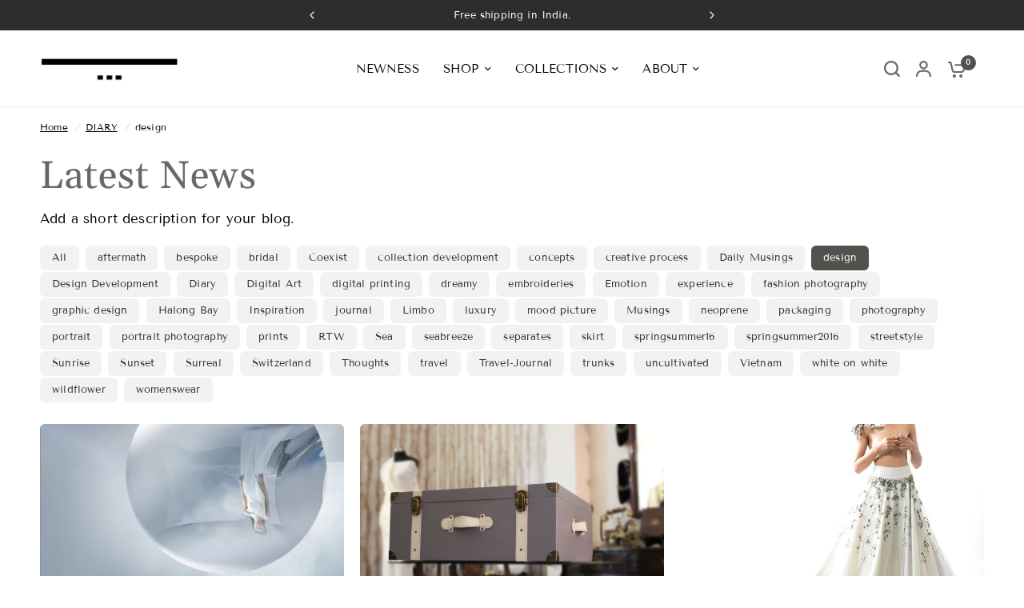

--- FILE ---
content_type: text/css
request_url: https://www.bhaavya.com/cdn/shop/t/22/assets/page-header.css?v=88125070664203455111697195896
body_size: -416
content:
.page-header--tags a{transition:all .25s cubic-bezier(.104,.204,.492,1)}.page-header--tags a{display:inline-flex;white-space:nowrap;font-size:.8125rem;padding:5px 15px;height:31px;border-radius:var(--button-border-radius, 6px);align-items:center;font-weight:500;margin:0 2px 2px 0;line-height:1;background:rgba(var(--color-body-rgb),.05);color:rgba(var(--color-body-rgb),.8)}.page-header--tags a:hover,.page-header--tags a.active{color:#fff;background:var(--color-accent)}.breadcrumbs-section+.page-header-section .page-header{padding-top:10px}.page-header{padding:25px 0}.page-header h1{margin-bottom:10px}.page-header p{margin-bottom:0}.page-header--tags{margin-top:20px}
/*# sourceMappingURL=/cdn/shop/t/22/assets/page-header.css.map?v=88125070664203455111697195896 */


--- FILE ---
content_type: text/css
request_url: https://www.bhaavya.com/cdn/shop/t/22/assets/blog.css?v=141549858732426548221697195895
body_size: 268
content:
.blog-post .featured-image img{transition:all 1s cubic-bezier(.104,.204,.492,1)}.blog-post--content-spacing-false .featured-image-link,.blog-post--content-spacing-true{isolation:isolate;border-radius:var(--block-border-radius, 16px)}.blog-post{margin-bottom:30px;display:flex;flex-direction:column;width:100%;background:var(--color-article-card-bg, #fff);overflow:hidden}.blog-post .featured-image{margin-bottom:24px;overflow:hidden;position:relative}.blog-post .featured-image-link{display:block;height:0;padding-bottom:var(--ratio-percent);position:relative;overflow:hidden}.blog-post .featured-image-link img,.blog-post .featured-image-link .thb-placeholder{position:absolute;top:0;left:0;width:100%;height:100%}.blog-post .featured-image-link img{height:100%;width:100%;object-fit:cover}.blog-post .featured-image-link .thb-placeholder{background:rgba(var(--color-body-rgb),.03);width:100%;height:100%}.blog-post .featured-image-link .thb-placeholder svg{fill:var(--color-accent)}.blog-post .featured-image-link:hover img,.blog-post .featured-image-link:focus img{transform:scale(1.05)}.blog-post .featured-image img{display:block;will-change:scale}.blog-post .blog-post-info{line-height:1}.blog-post h5{margin-bottom:10px}.blog-post .post-meta{font-size:.75rem;color:var(--color-body, #2c2d2e);opacity:.7;margin-bottom:15px}.blog-post .post-excerpt{font-size:.9375rem;margin-bottom:20px}.blog-post .post-excerpt p{margin-bottom:0}.blog-post .post-excerpt:last-child{margin-bottom:0}.blog-post--large{width:100%;position:relative}@media only screen and (min-width: 768px){.blog-post--large{flex-direction:row}.blog-post--large .featured-image{width:clamp(50%,62.5%,800px);margin-bottom:0;padding-bottom:var(--ratio-percent-medium)}}@media only screen and (min-width: 1068px){.blog-post--large.blog-post--content-spacing-true .blog-post-info{padding:50px}}@media only screen and (min-width: 1068px){.blog-post--large.blog-post--content-spacing-true .featured-image-link{border-radius:calc(var(--block-border-radius, 16px) / 2) 0 0 calc(var(--block-border-radius, 16px) / 2)}}@media only screen and (min-width: 1068px){.blog-post--large.blog-post--content-spacing-true.blog-post--border-true .featured-image{padding:10px 0 10px 10px}}@media only screen and (min-width: 1068px){.blog-post--large.blog-post--content-spacing-true.blog-post--border-true.text_first .featured-image{padding:10px 10px 10px 0}}@media only screen and (min-width: 768px){.blog-post--large.text_first{flex-direction:row-reverse}}.blog-post--border-true{border:1px solid var(--color-border, #dadce0)}.blog-post--border-true .featured-image{padding:10px}.blog-post--content-spacing-true .blog-post-info{padding:20px;display:flex;flex-direction:column;flex:1}.blog-post--content-spacing-true .blog-post-info .read-more{margin-top:auto}@media only screen and (min-width: 768px){.blog-post--content-spacing-true .blog-post-info{padding:30px}}.blog-post--content-spacing-true.blog-post--border-true .featured-image{padding-bottom:0}.blog-post--content-spacing-true .featured-image{margin-bottom:0}.blog-post--content-spacing-true .featured-image-link{border-top-left-radius:calc(var(--block-border-radius, 16px) / 2);border-top-right-radius:calc(var(--block-border-radius, 16px) / 2)}.article-card-spacing-small .articles.row{margin:0 -5px}.article-card-spacing-small .articles.row .columns,.article-card-spacing-small .articles.row .column{padding:0 5px}.article-card-spacing-small .articles.row .blog-post{margin-bottom:10px;min-height:calc(100% - 10px)}.article-card-spacing-small .articles.row .pagination{margin-top:20px}.article-card-spacing-medium .articles.row{margin:0 -10px}.article-card-spacing-medium .articles.row .columns,.article-card-spacing-medium .articles.row .column{padding:0 10px}.article-card-spacing-medium .articles.row .blog-post{margin-bottom:20px;min-height:calc(100% - 20px)}.article-card-spacing-medium .articles.row .pagination{margin-top:10px}.articles.row .blog-post{min-height:calc(100% - 30px)}@media only screen and (max-width: 767px){.blog-posts.swipe-on-mobile .row{display:grid;grid-gap:10px;grid-auto-flow:column;grid-auto-columns:minmax(calc(90vw - 15px),1fr);overflow-x:auto;grid-template-columns:repeat(auto-fill,minmax(calc(90vw - 15px),1fr));width:calc(100% + 30px);padding:0 15px;margin-left:-15px;scroll-snap-type:x mandatory;scrollbar-width:none}.blog-posts.swipe-on-mobile .row::-webkit-scrollbar{display:none}.blog-posts.swipe-on-mobile .row .columns{scroll-snap-align:center;scroll-snap-stop:always;padding:0}}
/*# sourceMappingURL=/cdn/shop/t/22/assets/blog.css.map?v=141549858732426548221697195895 */
